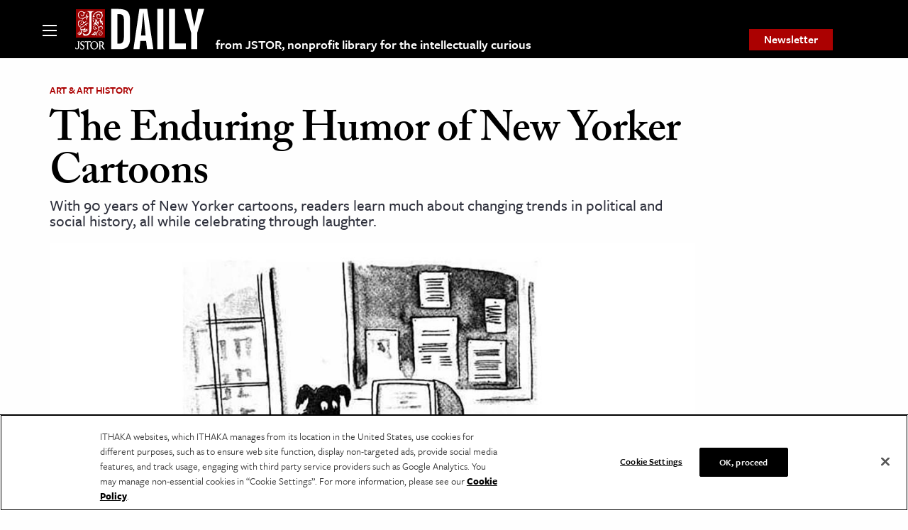

--- FILE ---
content_type: text/html; charset=utf-8
request_url: https://www.google.com/recaptcha/api2/anchor?ar=1&k=6Lfm4tgrAAAAADiGWR9xu848P_5K6B55HHfQmRy_&co=aHR0cHM6Ly9kYWlseS5qc3Rvci5vcmc6NDQz&hl=en&v=PoyoqOPhxBO7pBk68S4YbpHZ&size=invisible&anchor-ms=20000&execute-ms=30000&cb=d9b9tc6d696h
body_size: 48855
content:
<!DOCTYPE HTML><html dir="ltr" lang="en"><head><meta http-equiv="Content-Type" content="text/html; charset=UTF-8">
<meta http-equiv="X-UA-Compatible" content="IE=edge">
<title>reCAPTCHA</title>
<style type="text/css">
/* cyrillic-ext */
@font-face {
  font-family: 'Roboto';
  font-style: normal;
  font-weight: 400;
  font-stretch: 100%;
  src: url(//fonts.gstatic.com/s/roboto/v48/KFO7CnqEu92Fr1ME7kSn66aGLdTylUAMa3GUBHMdazTgWw.woff2) format('woff2');
  unicode-range: U+0460-052F, U+1C80-1C8A, U+20B4, U+2DE0-2DFF, U+A640-A69F, U+FE2E-FE2F;
}
/* cyrillic */
@font-face {
  font-family: 'Roboto';
  font-style: normal;
  font-weight: 400;
  font-stretch: 100%;
  src: url(//fonts.gstatic.com/s/roboto/v48/KFO7CnqEu92Fr1ME7kSn66aGLdTylUAMa3iUBHMdazTgWw.woff2) format('woff2');
  unicode-range: U+0301, U+0400-045F, U+0490-0491, U+04B0-04B1, U+2116;
}
/* greek-ext */
@font-face {
  font-family: 'Roboto';
  font-style: normal;
  font-weight: 400;
  font-stretch: 100%;
  src: url(//fonts.gstatic.com/s/roboto/v48/KFO7CnqEu92Fr1ME7kSn66aGLdTylUAMa3CUBHMdazTgWw.woff2) format('woff2');
  unicode-range: U+1F00-1FFF;
}
/* greek */
@font-face {
  font-family: 'Roboto';
  font-style: normal;
  font-weight: 400;
  font-stretch: 100%;
  src: url(//fonts.gstatic.com/s/roboto/v48/KFO7CnqEu92Fr1ME7kSn66aGLdTylUAMa3-UBHMdazTgWw.woff2) format('woff2');
  unicode-range: U+0370-0377, U+037A-037F, U+0384-038A, U+038C, U+038E-03A1, U+03A3-03FF;
}
/* math */
@font-face {
  font-family: 'Roboto';
  font-style: normal;
  font-weight: 400;
  font-stretch: 100%;
  src: url(//fonts.gstatic.com/s/roboto/v48/KFO7CnqEu92Fr1ME7kSn66aGLdTylUAMawCUBHMdazTgWw.woff2) format('woff2');
  unicode-range: U+0302-0303, U+0305, U+0307-0308, U+0310, U+0312, U+0315, U+031A, U+0326-0327, U+032C, U+032F-0330, U+0332-0333, U+0338, U+033A, U+0346, U+034D, U+0391-03A1, U+03A3-03A9, U+03B1-03C9, U+03D1, U+03D5-03D6, U+03F0-03F1, U+03F4-03F5, U+2016-2017, U+2034-2038, U+203C, U+2040, U+2043, U+2047, U+2050, U+2057, U+205F, U+2070-2071, U+2074-208E, U+2090-209C, U+20D0-20DC, U+20E1, U+20E5-20EF, U+2100-2112, U+2114-2115, U+2117-2121, U+2123-214F, U+2190, U+2192, U+2194-21AE, U+21B0-21E5, U+21F1-21F2, U+21F4-2211, U+2213-2214, U+2216-22FF, U+2308-230B, U+2310, U+2319, U+231C-2321, U+2336-237A, U+237C, U+2395, U+239B-23B7, U+23D0, U+23DC-23E1, U+2474-2475, U+25AF, U+25B3, U+25B7, U+25BD, U+25C1, U+25CA, U+25CC, U+25FB, U+266D-266F, U+27C0-27FF, U+2900-2AFF, U+2B0E-2B11, U+2B30-2B4C, U+2BFE, U+3030, U+FF5B, U+FF5D, U+1D400-1D7FF, U+1EE00-1EEFF;
}
/* symbols */
@font-face {
  font-family: 'Roboto';
  font-style: normal;
  font-weight: 400;
  font-stretch: 100%;
  src: url(//fonts.gstatic.com/s/roboto/v48/KFO7CnqEu92Fr1ME7kSn66aGLdTylUAMaxKUBHMdazTgWw.woff2) format('woff2');
  unicode-range: U+0001-000C, U+000E-001F, U+007F-009F, U+20DD-20E0, U+20E2-20E4, U+2150-218F, U+2190, U+2192, U+2194-2199, U+21AF, U+21E6-21F0, U+21F3, U+2218-2219, U+2299, U+22C4-22C6, U+2300-243F, U+2440-244A, U+2460-24FF, U+25A0-27BF, U+2800-28FF, U+2921-2922, U+2981, U+29BF, U+29EB, U+2B00-2BFF, U+4DC0-4DFF, U+FFF9-FFFB, U+10140-1018E, U+10190-1019C, U+101A0, U+101D0-101FD, U+102E0-102FB, U+10E60-10E7E, U+1D2C0-1D2D3, U+1D2E0-1D37F, U+1F000-1F0FF, U+1F100-1F1AD, U+1F1E6-1F1FF, U+1F30D-1F30F, U+1F315, U+1F31C, U+1F31E, U+1F320-1F32C, U+1F336, U+1F378, U+1F37D, U+1F382, U+1F393-1F39F, U+1F3A7-1F3A8, U+1F3AC-1F3AF, U+1F3C2, U+1F3C4-1F3C6, U+1F3CA-1F3CE, U+1F3D4-1F3E0, U+1F3ED, U+1F3F1-1F3F3, U+1F3F5-1F3F7, U+1F408, U+1F415, U+1F41F, U+1F426, U+1F43F, U+1F441-1F442, U+1F444, U+1F446-1F449, U+1F44C-1F44E, U+1F453, U+1F46A, U+1F47D, U+1F4A3, U+1F4B0, U+1F4B3, U+1F4B9, U+1F4BB, U+1F4BF, U+1F4C8-1F4CB, U+1F4D6, U+1F4DA, U+1F4DF, U+1F4E3-1F4E6, U+1F4EA-1F4ED, U+1F4F7, U+1F4F9-1F4FB, U+1F4FD-1F4FE, U+1F503, U+1F507-1F50B, U+1F50D, U+1F512-1F513, U+1F53E-1F54A, U+1F54F-1F5FA, U+1F610, U+1F650-1F67F, U+1F687, U+1F68D, U+1F691, U+1F694, U+1F698, U+1F6AD, U+1F6B2, U+1F6B9-1F6BA, U+1F6BC, U+1F6C6-1F6CF, U+1F6D3-1F6D7, U+1F6E0-1F6EA, U+1F6F0-1F6F3, U+1F6F7-1F6FC, U+1F700-1F7FF, U+1F800-1F80B, U+1F810-1F847, U+1F850-1F859, U+1F860-1F887, U+1F890-1F8AD, U+1F8B0-1F8BB, U+1F8C0-1F8C1, U+1F900-1F90B, U+1F93B, U+1F946, U+1F984, U+1F996, U+1F9E9, U+1FA00-1FA6F, U+1FA70-1FA7C, U+1FA80-1FA89, U+1FA8F-1FAC6, U+1FACE-1FADC, U+1FADF-1FAE9, U+1FAF0-1FAF8, U+1FB00-1FBFF;
}
/* vietnamese */
@font-face {
  font-family: 'Roboto';
  font-style: normal;
  font-weight: 400;
  font-stretch: 100%;
  src: url(//fonts.gstatic.com/s/roboto/v48/KFO7CnqEu92Fr1ME7kSn66aGLdTylUAMa3OUBHMdazTgWw.woff2) format('woff2');
  unicode-range: U+0102-0103, U+0110-0111, U+0128-0129, U+0168-0169, U+01A0-01A1, U+01AF-01B0, U+0300-0301, U+0303-0304, U+0308-0309, U+0323, U+0329, U+1EA0-1EF9, U+20AB;
}
/* latin-ext */
@font-face {
  font-family: 'Roboto';
  font-style: normal;
  font-weight: 400;
  font-stretch: 100%;
  src: url(//fonts.gstatic.com/s/roboto/v48/KFO7CnqEu92Fr1ME7kSn66aGLdTylUAMa3KUBHMdazTgWw.woff2) format('woff2');
  unicode-range: U+0100-02BA, U+02BD-02C5, U+02C7-02CC, U+02CE-02D7, U+02DD-02FF, U+0304, U+0308, U+0329, U+1D00-1DBF, U+1E00-1E9F, U+1EF2-1EFF, U+2020, U+20A0-20AB, U+20AD-20C0, U+2113, U+2C60-2C7F, U+A720-A7FF;
}
/* latin */
@font-face {
  font-family: 'Roboto';
  font-style: normal;
  font-weight: 400;
  font-stretch: 100%;
  src: url(//fonts.gstatic.com/s/roboto/v48/KFO7CnqEu92Fr1ME7kSn66aGLdTylUAMa3yUBHMdazQ.woff2) format('woff2');
  unicode-range: U+0000-00FF, U+0131, U+0152-0153, U+02BB-02BC, U+02C6, U+02DA, U+02DC, U+0304, U+0308, U+0329, U+2000-206F, U+20AC, U+2122, U+2191, U+2193, U+2212, U+2215, U+FEFF, U+FFFD;
}
/* cyrillic-ext */
@font-face {
  font-family: 'Roboto';
  font-style: normal;
  font-weight: 500;
  font-stretch: 100%;
  src: url(//fonts.gstatic.com/s/roboto/v48/KFO7CnqEu92Fr1ME7kSn66aGLdTylUAMa3GUBHMdazTgWw.woff2) format('woff2');
  unicode-range: U+0460-052F, U+1C80-1C8A, U+20B4, U+2DE0-2DFF, U+A640-A69F, U+FE2E-FE2F;
}
/* cyrillic */
@font-face {
  font-family: 'Roboto';
  font-style: normal;
  font-weight: 500;
  font-stretch: 100%;
  src: url(//fonts.gstatic.com/s/roboto/v48/KFO7CnqEu92Fr1ME7kSn66aGLdTylUAMa3iUBHMdazTgWw.woff2) format('woff2');
  unicode-range: U+0301, U+0400-045F, U+0490-0491, U+04B0-04B1, U+2116;
}
/* greek-ext */
@font-face {
  font-family: 'Roboto';
  font-style: normal;
  font-weight: 500;
  font-stretch: 100%;
  src: url(//fonts.gstatic.com/s/roboto/v48/KFO7CnqEu92Fr1ME7kSn66aGLdTylUAMa3CUBHMdazTgWw.woff2) format('woff2');
  unicode-range: U+1F00-1FFF;
}
/* greek */
@font-face {
  font-family: 'Roboto';
  font-style: normal;
  font-weight: 500;
  font-stretch: 100%;
  src: url(//fonts.gstatic.com/s/roboto/v48/KFO7CnqEu92Fr1ME7kSn66aGLdTylUAMa3-UBHMdazTgWw.woff2) format('woff2');
  unicode-range: U+0370-0377, U+037A-037F, U+0384-038A, U+038C, U+038E-03A1, U+03A3-03FF;
}
/* math */
@font-face {
  font-family: 'Roboto';
  font-style: normal;
  font-weight: 500;
  font-stretch: 100%;
  src: url(//fonts.gstatic.com/s/roboto/v48/KFO7CnqEu92Fr1ME7kSn66aGLdTylUAMawCUBHMdazTgWw.woff2) format('woff2');
  unicode-range: U+0302-0303, U+0305, U+0307-0308, U+0310, U+0312, U+0315, U+031A, U+0326-0327, U+032C, U+032F-0330, U+0332-0333, U+0338, U+033A, U+0346, U+034D, U+0391-03A1, U+03A3-03A9, U+03B1-03C9, U+03D1, U+03D5-03D6, U+03F0-03F1, U+03F4-03F5, U+2016-2017, U+2034-2038, U+203C, U+2040, U+2043, U+2047, U+2050, U+2057, U+205F, U+2070-2071, U+2074-208E, U+2090-209C, U+20D0-20DC, U+20E1, U+20E5-20EF, U+2100-2112, U+2114-2115, U+2117-2121, U+2123-214F, U+2190, U+2192, U+2194-21AE, U+21B0-21E5, U+21F1-21F2, U+21F4-2211, U+2213-2214, U+2216-22FF, U+2308-230B, U+2310, U+2319, U+231C-2321, U+2336-237A, U+237C, U+2395, U+239B-23B7, U+23D0, U+23DC-23E1, U+2474-2475, U+25AF, U+25B3, U+25B7, U+25BD, U+25C1, U+25CA, U+25CC, U+25FB, U+266D-266F, U+27C0-27FF, U+2900-2AFF, U+2B0E-2B11, U+2B30-2B4C, U+2BFE, U+3030, U+FF5B, U+FF5D, U+1D400-1D7FF, U+1EE00-1EEFF;
}
/* symbols */
@font-face {
  font-family: 'Roboto';
  font-style: normal;
  font-weight: 500;
  font-stretch: 100%;
  src: url(//fonts.gstatic.com/s/roboto/v48/KFO7CnqEu92Fr1ME7kSn66aGLdTylUAMaxKUBHMdazTgWw.woff2) format('woff2');
  unicode-range: U+0001-000C, U+000E-001F, U+007F-009F, U+20DD-20E0, U+20E2-20E4, U+2150-218F, U+2190, U+2192, U+2194-2199, U+21AF, U+21E6-21F0, U+21F3, U+2218-2219, U+2299, U+22C4-22C6, U+2300-243F, U+2440-244A, U+2460-24FF, U+25A0-27BF, U+2800-28FF, U+2921-2922, U+2981, U+29BF, U+29EB, U+2B00-2BFF, U+4DC0-4DFF, U+FFF9-FFFB, U+10140-1018E, U+10190-1019C, U+101A0, U+101D0-101FD, U+102E0-102FB, U+10E60-10E7E, U+1D2C0-1D2D3, U+1D2E0-1D37F, U+1F000-1F0FF, U+1F100-1F1AD, U+1F1E6-1F1FF, U+1F30D-1F30F, U+1F315, U+1F31C, U+1F31E, U+1F320-1F32C, U+1F336, U+1F378, U+1F37D, U+1F382, U+1F393-1F39F, U+1F3A7-1F3A8, U+1F3AC-1F3AF, U+1F3C2, U+1F3C4-1F3C6, U+1F3CA-1F3CE, U+1F3D4-1F3E0, U+1F3ED, U+1F3F1-1F3F3, U+1F3F5-1F3F7, U+1F408, U+1F415, U+1F41F, U+1F426, U+1F43F, U+1F441-1F442, U+1F444, U+1F446-1F449, U+1F44C-1F44E, U+1F453, U+1F46A, U+1F47D, U+1F4A3, U+1F4B0, U+1F4B3, U+1F4B9, U+1F4BB, U+1F4BF, U+1F4C8-1F4CB, U+1F4D6, U+1F4DA, U+1F4DF, U+1F4E3-1F4E6, U+1F4EA-1F4ED, U+1F4F7, U+1F4F9-1F4FB, U+1F4FD-1F4FE, U+1F503, U+1F507-1F50B, U+1F50D, U+1F512-1F513, U+1F53E-1F54A, U+1F54F-1F5FA, U+1F610, U+1F650-1F67F, U+1F687, U+1F68D, U+1F691, U+1F694, U+1F698, U+1F6AD, U+1F6B2, U+1F6B9-1F6BA, U+1F6BC, U+1F6C6-1F6CF, U+1F6D3-1F6D7, U+1F6E0-1F6EA, U+1F6F0-1F6F3, U+1F6F7-1F6FC, U+1F700-1F7FF, U+1F800-1F80B, U+1F810-1F847, U+1F850-1F859, U+1F860-1F887, U+1F890-1F8AD, U+1F8B0-1F8BB, U+1F8C0-1F8C1, U+1F900-1F90B, U+1F93B, U+1F946, U+1F984, U+1F996, U+1F9E9, U+1FA00-1FA6F, U+1FA70-1FA7C, U+1FA80-1FA89, U+1FA8F-1FAC6, U+1FACE-1FADC, U+1FADF-1FAE9, U+1FAF0-1FAF8, U+1FB00-1FBFF;
}
/* vietnamese */
@font-face {
  font-family: 'Roboto';
  font-style: normal;
  font-weight: 500;
  font-stretch: 100%;
  src: url(//fonts.gstatic.com/s/roboto/v48/KFO7CnqEu92Fr1ME7kSn66aGLdTylUAMa3OUBHMdazTgWw.woff2) format('woff2');
  unicode-range: U+0102-0103, U+0110-0111, U+0128-0129, U+0168-0169, U+01A0-01A1, U+01AF-01B0, U+0300-0301, U+0303-0304, U+0308-0309, U+0323, U+0329, U+1EA0-1EF9, U+20AB;
}
/* latin-ext */
@font-face {
  font-family: 'Roboto';
  font-style: normal;
  font-weight: 500;
  font-stretch: 100%;
  src: url(//fonts.gstatic.com/s/roboto/v48/KFO7CnqEu92Fr1ME7kSn66aGLdTylUAMa3KUBHMdazTgWw.woff2) format('woff2');
  unicode-range: U+0100-02BA, U+02BD-02C5, U+02C7-02CC, U+02CE-02D7, U+02DD-02FF, U+0304, U+0308, U+0329, U+1D00-1DBF, U+1E00-1E9F, U+1EF2-1EFF, U+2020, U+20A0-20AB, U+20AD-20C0, U+2113, U+2C60-2C7F, U+A720-A7FF;
}
/* latin */
@font-face {
  font-family: 'Roboto';
  font-style: normal;
  font-weight: 500;
  font-stretch: 100%;
  src: url(//fonts.gstatic.com/s/roboto/v48/KFO7CnqEu92Fr1ME7kSn66aGLdTylUAMa3yUBHMdazQ.woff2) format('woff2');
  unicode-range: U+0000-00FF, U+0131, U+0152-0153, U+02BB-02BC, U+02C6, U+02DA, U+02DC, U+0304, U+0308, U+0329, U+2000-206F, U+20AC, U+2122, U+2191, U+2193, U+2212, U+2215, U+FEFF, U+FFFD;
}
/* cyrillic-ext */
@font-face {
  font-family: 'Roboto';
  font-style: normal;
  font-weight: 900;
  font-stretch: 100%;
  src: url(//fonts.gstatic.com/s/roboto/v48/KFO7CnqEu92Fr1ME7kSn66aGLdTylUAMa3GUBHMdazTgWw.woff2) format('woff2');
  unicode-range: U+0460-052F, U+1C80-1C8A, U+20B4, U+2DE0-2DFF, U+A640-A69F, U+FE2E-FE2F;
}
/* cyrillic */
@font-face {
  font-family: 'Roboto';
  font-style: normal;
  font-weight: 900;
  font-stretch: 100%;
  src: url(//fonts.gstatic.com/s/roboto/v48/KFO7CnqEu92Fr1ME7kSn66aGLdTylUAMa3iUBHMdazTgWw.woff2) format('woff2');
  unicode-range: U+0301, U+0400-045F, U+0490-0491, U+04B0-04B1, U+2116;
}
/* greek-ext */
@font-face {
  font-family: 'Roboto';
  font-style: normal;
  font-weight: 900;
  font-stretch: 100%;
  src: url(//fonts.gstatic.com/s/roboto/v48/KFO7CnqEu92Fr1ME7kSn66aGLdTylUAMa3CUBHMdazTgWw.woff2) format('woff2');
  unicode-range: U+1F00-1FFF;
}
/* greek */
@font-face {
  font-family: 'Roboto';
  font-style: normal;
  font-weight: 900;
  font-stretch: 100%;
  src: url(//fonts.gstatic.com/s/roboto/v48/KFO7CnqEu92Fr1ME7kSn66aGLdTylUAMa3-UBHMdazTgWw.woff2) format('woff2');
  unicode-range: U+0370-0377, U+037A-037F, U+0384-038A, U+038C, U+038E-03A1, U+03A3-03FF;
}
/* math */
@font-face {
  font-family: 'Roboto';
  font-style: normal;
  font-weight: 900;
  font-stretch: 100%;
  src: url(//fonts.gstatic.com/s/roboto/v48/KFO7CnqEu92Fr1ME7kSn66aGLdTylUAMawCUBHMdazTgWw.woff2) format('woff2');
  unicode-range: U+0302-0303, U+0305, U+0307-0308, U+0310, U+0312, U+0315, U+031A, U+0326-0327, U+032C, U+032F-0330, U+0332-0333, U+0338, U+033A, U+0346, U+034D, U+0391-03A1, U+03A3-03A9, U+03B1-03C9, U+03D1, U+03D5-03D6, U+03F0-03F1, U+03F4-03F5, U+2016-2017, U+2034-2038, U+203C, U+2040, U+2043, U+2047, U+2050, U+2057, U+205F, U+2070-2071, U+2074-208E, U+2090-209C, U+20D0-20DC, U+20E1, U+20E5-20EF, U+2100-2112, U+2114-2115, U+2117-2121, U+2123-214F, U+2190, U+2192, U+2194-21AE, U+21B0-21E5, U+21F1-21F2, U+21F4-2211, U+2213-2214, U+2216-22FF, U+2308-230B, U+2310, U+2319, U+231C-2321, U+2336-237A, U+237C, U+2395, U+239B-23B7, U+23D0, U+23DC-23E1, U+2474-2475, U+25AF, U+25B3, U+25B7, U+25BD, U+25C1, U+25CA, U+25CC, U+25FB, U+266D-266F, U+27C0-27FF, U+2900-2AFF, U+2B0E-2B11, U+2B30-2B4C, U+2BFE, U+3030, U+FF5B, U+FF5D, U+1D400-1D7FF, U+1EE00-1EEFF;
}
/* symbols */
@font-face {
  font-family: 'Roboto';
  font-style: normal;
  font-weight: 900;
  font-stretch: 100%;
  src: url(//fonts.gstatic.com/s/roboto/v48/KFO7CnqEu92Fr1ME7kSn66aGLdTylUAMaxKUBHMdazTgWw.woff2) format('woff2');
  unicode-range: U+0001-000C, U+000E-001F, U+007F-009F, U+20DD-20E0, U+20E2-20E4, U+2150-218F, U+2190, U+2192, U+2194-2199, U+21AF, U+21E6-21F0, U+21F3, U+2218-2219, U+2299, U+22C4-22C6, U+2300-243F, U+2440-244A, U+2460-24FF, U+25A0-27BF, U+2800-28FF, U+2921-2922, U+2981, U+29BF, U+29EB, U+2B00-2BFF, U+4DC0-4DFF, U+FFF9-FFFB, U+10140-1018E, U+10190-1019C, U+101A0, U+101D0-101FD, U+102E0-102FB, U+10E60-10E7E, U+1D2C0-1D2D3, U+1D2E0-1D37F, U+1F000-1F0FF, U+1F100-1F1AD, U+1F1E6-1F1FF, U+1F30D-1F30F, U+1F315, U+1F31C, U+1F31E, U+1F320-1F32C, U+1F336, U+1F378, U+1F37D, U+1F382, U+1F393-1F39F, U+1F3A7-1F3A8, U+1F3AC-1F3AF, U+1F3C2, U+1F3C4-1F3C6, U+1F3CA-1F3CE, U+1F3D4-1F3E0, U+1F3ED, U+1F3F1-1F3F3, U+1F3F5-1F3F7, U+1F408, U+1F415, U+1F41F, U+1F426, U+1F43F, U+1F441-1F442, U+1F444, U+1F446-1F449, U+1F44C-1F44E, U+1F453, U+1F46A, U+1F47D, U+1F4A3, U+1F4B0, U+1F4B3, U+1F4B9, U+1F4BB, U+1F4BF, U+1F4C8-1F4CB, U+1F4D6, U+1F4DA, U+1F4DF, U+1F4E3-1F4E6, U+1F4EA-1F4ED, U+1F4F7, U+1F4F9-1F4FB, U+1F4FD-1F4FE, U+1F503, U+1F507-1F50B, U+1F50D, U+1F512-1F513, U+1F53E-1F54A, U+1F54F-1F5FA, U+1F610, U+1F650-1F67F, U+1F687, U+1F68D, U+1F691, U+1F694, U+1F698, U+1F6AD, U+1F6B2, U+1F6B9-1F6BA, U+1F6BC, U+1F6C6-1F6CF, U+1F6D3-1F6D7, U+1F6E0-1F6EA, U+1F6F0-1F6F3, U+1F6F7-1F6FC, U+1F700-1F7FF, U+1F800-1F80B, U+1F810-1F847, U+1F850-1F859, U+1F860-1F887, U+1F890-1F8AD, U+1F8B0-1F8BB, U+1F8C0-1F8C1, U+1F900-1F90B, U+1F93B, U+1F946, U+1F984, U+1F996, U+1F9E9, U+1FA00-1FA6F, U+1FA70-1FA7C, U+1FA80-1FA89, U+1FA8F-1FAC6, U+1FACE-1FADC, U+1FADF-1FAE9, U+1FAF0-1FAF8, U+1FB00-1FBFF;
}
/* vietnamese */
@font-face {
  font-family: 'Roboto';
  font-style: normal;
  font-weight: 900;
  font-stretch: 100%;
  src: url(//fonts.gstatic.com/s/roboto/v48/KFO7CnqEu92Fr1ME7kSn66aGLdTylUAMa3OUBHMdazTgWw.woff2) format('woff2');
  unicode-range: U+0102-0103, U+0110-0111, U+0128-0129, U+0168-0169, U+01A0-01A1, U+01AF-01B0, U+0300-0301, U+0303-0304, U+0308-0309, U+0323, U+0329, U+1EA0-1EF9, U+20AB;
}
/* latin-ext */
@font-face {
  font-family: 'Roboto';
  font-style: normal;
  font-weight: 900;
  font-stretch: 100%;
  src: url(//fonts.gstatic.com/s/roboto/v48/KFO7CnqEu92Fr1ME7kSn66aGLdTylUAMa3KUBHMdazTgWw.woff2) format('woff2');
  unicode-range: U+0100-02BA, U+02BD-02C5, U+02C7-02CC, U+02CE-02D7, U+02DD-02FF, U+0304, U+0308, U+0329, U+1D00-1DBF, U+1E00-1E9F, U+1EF2-1EFF, U+2020, U+20A0-20AB, U+20AD-20C0, U+2113, U+2C60-2C7F, U+A720-A7FF;
}
/* latin */
@font-face {
  font-family: 'Roboto';
  font-style: normal;
  font-weight: 900;
  font-stretch: 100%;
  src: url(//fonts.gstatic.com/s/roboto/v48/KFO7CnqEu92Fr1ME7kSn66aGLdTylUAMa3yUBHMdazQ.woff2) format('woff2');
  unicode-range: U+0000-00FF, U+0131, U+0152-0153, U+02BB-02BC, U+02C6, U+02DA, U+02DC, U+0304, U+0308, U+0329, U+2000-206F, U+20AC, U+2122, U+2191, U+2193, U+2212, U+2215, U+FEFF, U+FFFD;
}

</style>
<link rel="stylesheet" type="text/css" href="https://www.gstatic.com/recaptcha/releases/PoyoqOPhxBO7pBk68S4YbpHZ/styles__ltr.css">
<script nonce="fTAP9GVi1V6F9fKK_XqltA" type="text/javascript">window['__recaptcha_api'] = 'https://www.google.com/recaptcha/api2/';</script>
<script type="text/javascript" src="https://www.gstatic.com/recaptcha/releases/PoyoqOPhxBO7pBk68S4YbpHZ/recaptcha__en.js" nonce="fTAP9GVi1V6F9fKK_XqltA">
      
    </script></head>
<body><div id="rc-anchor-alert" class="rc-anchor-alert"></div>
<input type="hidden" id="recaptcha-token" value="[base64]">
<script type="text/javascript" nonce="fTAP9GVi1V6F9fKK_XqltA">
      recaptcha.anchor.Main.init("[\x22ainput\x22,[\x22bgdata\x22,\x22\x22,\[base64]/[base64]/[base64]/KE4oMTI0LHYsdi5HKSxMWihsLHYpKTpOKDEyNCx2LGwpLFYpLHYpLFQpKSxGKDE3MSx2KX0scjc9ZnVuY3Rpb24obCl7cmV0dXJuIGx9LEM9ZnVuY3Rpb24obCxWLHYpe04odixsLFYpLFZbYWtdPTI3OTZ9LG49ZnVuY3Rpb24obCxWKXtWLlg9KChWLlg/[base64]/[base64]/[base64]/[base64]/[base64]/[base64]/[base64]/[base64]/[base64]/[base64]/[base64]\\u003d\x22,\[base64]\x22,\x22cMKJw40gw5V3IAENJ2ZLw7vCjcO1SFF5B8O6w6DCmMOywq5pwofDolBeBcKow5JGBQTCvMKRw5HDm3vDmD3DncKIw4JBQRNTw5sGw6PDqcKow4lVwp/Djz41wrDCusOOKmBNwo1nw5I5w6QmwoIFNMOhw6N0RWAaC1bCv3YaAVctwpDCkk9HCF7DjxrDpcK7DMOgT0jCi0BbKsKnworCvy8ew4/[base64]/CrcK/wpvDp8ODcBJzwoLCpnY/VMO9FhNEw49QwqHCj07Cn0LDsUzCmMONwosEw71rwqHCgMOVR8OIdATCrcK4wqYkw5JWw7dqw6VRw4QUwqRaw5QvFUJXw4UMG2UlZy/CoUEPw4XDmcKGw6LCgsKQcMOgLMO+w4pPwphtVUDClzYtCGoPwoDDhxUTw5LDrcKtw6wLST9Vwp/[base64]/DMKvw4MeYcKjw4AFB3HDvSJeMDjCiEvCkAoTw5vCiR7DrcKUw4rCkgAqU8KkdVcJfsOeYcO6wofDhMO3w5Igw5rCtMO1WGvDplNLwqHDmW53XMKSwoNWwoHCjT/CjWdxbDcew5LDmcOOw7l4wqcqw7XDqMKoFArDvMKiwrQwwrk3GMOTfRLCuMOBwrnCtMObwprDm3wCw5jDggUwwrI9QBLCmsOVNSBPcj42HMO8VMOyFEBgN8KIw5DDp2ZDwrU4EEbDpXRSw5/ClWbDlcK6LQZ1w4rCmWdcwrTCpBtLUlPDmBrCpgrCqMObwqnDtcOLf1vDoB/[base64]/w4jDgMKpwozCghxKwop3wpYnw5fCusO0eWjChFbCgsOxPhY6wr9EwrZUN8K4djcbwoXCj8Ouw408FRstZ8KibcKxeMOeTxIZw7pqw59fRcKGdMO9EcONZMKIw5pyw4PDtsKLw4vCnUAIFMOpw7Alw5nCrcOgwpQWwq93GGF8EcO/w5Ypw50vegnDglvDn8OlCATDicKZwpLDrRXDigJ/UhJZIWTCikvCp8OxRQlowpvDj8KJECQZAsOuAnYewqZ1w7NJFsOjw6DCsioxwqMqJ3fDvj7ClcKMw6QDCcO3f8O1wrstUF/[base64]/[base64]/Cum85J2PCm8KkH8KyMBYJw6XCrnfChW9Bwq1sw4/CgMO/axxtA0gLMcORZMKOZsK6wpnChMObwrQ+wrEGdmfCgMOFPS8WwqHDsMKTTSwYH8K+F0LDuXEIw6haM8OAw5QSwr9tCHVsDgBmw6oNcMKlw7XDqH0efjnCrsKdTUbCi8O5w5dRCwtuBnLCl2/CrcK1w7rDiMKPFMO7w6kgw53CuMKbC8OSdsOBI01Cw6R4FMOrwohpw73CrF3CksKVGcK+woHCpUrDkU7CgsKtTlRFwpgcWxnCmHvDsSXCjcK3JCtrwrDDgkPCn8OIw5HDo8K7FTQne8OPwrzCkQLDhMKvF0tzw5Igwr/Dt3PDviJhIsOaw4vCg8OJBWjDm8K3aTHDhsOtQwrCt8Ovf3vCp0cPNMKeZMOLwrPCncKqwqLCmG/DicKJw5JZc8Orwqlfwp3CrFfCmgPDo8KLNSbCsCDCisObE2DDhcOWw4zCjF5qLsOSfifDtcKgbMO7QcKfw4Azwo52worCscKxwqjCmMK8wrwOwqzClcOpwo3DoUHDqnlDJhxgQhh/w4B1CcOrwoV8wo7DtFYkJU3CoA4hw6ofwrpHw6TDtyfCr0k0w5TCrns2wojDtTTDsUBjwpF0w48uw5dCSFzCt8KPesOOwqXCm8OuwqpuwoFnQzkEWRZvQVHCqUM/ccOXw4XCrAM+AxvDuDQAd8Kow6/Dm8Kka8OSw6t7w5QkwofCq0x8w6x2OAhAfwx6EcOjJsO8wq5YwqfDi8K9woR1DsKGwoJ4E8Oqwqw0eH9cwrZgw5zCvMO6KcOIw6rDpMO5wr/CisOtZWEHFz/CvzhaKcO1wrrDuCjDhQrDqB/Cq8OBwo4GAXrDjF3DuMKTZsOsw4cKw5ckw4LCjMO9wodjQDPCrRFkfn4ZwrPChMOkVMOxwo3DsCgTwpMXBSbDlsO4fsOJMcKpYsKWw7zCmDBKw6rCvsKHwoFOwoLCvmbDqcKvdcOBw6d3wq/CnwHCs399ej7CnMKhw5hvUmPClX3DrcKBRFzDqAI1PizDkgTDncOpw75nW3djP8Oww4vCn2pZw6jCqMOnw6gWwp9cw5AswpQ5KMKJwpnCv8O1w44RNCRsfcKSWyLCr8K5FcK/[base64]/[base64]/Do8OCwo8NGVjCiH/DpCjCmMOXM8KGOMK7w4HDsMOdwoQSD0dwwqLCisOGJMORPx4rw7ACw7LDmywlw6DDncK3wo3Cp8O8w4EWERpHF8OKf8KYw43CrcKHLSjDgMOKw6oPdcK4wrlww5oYwoLCicO5LcKeJ1p2VMKXaRfCt8KAcUNnw79Kwr1QX8KSY8KvOUlMw7Elwr/ClcKSaXDDuMK1w6fCukE+K8KaQmYWYcO0Kh7DkcOlcMKGOcKpbVDDmxnCqsOjPFgcFVd8w7MBMzVhw7TDgxXCtQTClFTCtgkzHMOCNysHw6BswqfDm8Kcw7DDhMK/cTR0w4rDniMLw4gAbGZTeB7DmkLCviTDrMOxw7A1woXDgMOjw7IdLTl6CcOtw7XDlnXDkmrCrsKHG8KswpXCo0LCl8KHPsKhw7ocPCYEcsKYw7BaEEzDhMOuMcODwp/DumpubCzCg2QOwqoUwq/CsDbCoWEBw73DkMK+w5MkwrDCpko0J8O3fkgjwoBnM8KTUg/CosKARxnDm0Biwp9sSMO6PcO6w5k/bsOETjfCmg5XwqAPwoVwT3hhU8K/dsKBwplUWcKXQsOhYAUrwrHDsBfDjcKfw41/EngNQgIAw4bDssOZw4vCkMOQdj/[base64]/[base64]/DkgvDgMKtCxc/w6dgacKewqtPPk3CsWbCk20rw6HDkSfDu1LCo8KmZMOuwrpDwo7CiU7CmEHDmsKgAgjDg8O2GcK+w4rDn1VHEHbChsO1eF/Ci3VSw6PDhcKaeE/DvMONwq4wwqkNPMKUJsKHRW7CmlzCrCAtw7FYY3vChMKvw4zDm8ODw7DChsOFw68ywrYiwq7Ch8KuwqfCrcOawrMFw5nCkzrCgUhGworDhMO2w5jCmsOTw57Dn8OuAk/CmMOqcW8DNsO1AsKjGS7CgcKIw7Viw6HCkMOgwqrDvCFxSMK1HcKfwq7Cg8OnNwrDpQUDw6fDk8Kcw7fCncKIwqR+w65ZwobCg8KRwrXClsOYWcKvdmPDmcKRAcORcG/ChMOnG13Cl8OEGXnCnsKuP8OGQcOnwqkpw54/[base64]/DucOIHRpQdzwVwqzCrVRrwrzDqQVWU8Kjwqp9SMOSw4PDiVnDpcOiwqrDtFo9KDXDscK/O1nDrmtYPxzCnMO5wpfCnsOWwqPCoCjCrcKbKAfCncKSwpY2w6jDuW5Jw54DG8KAZcK9wrDDgMO4SURpw5vChAlWXhZ+RcK6w4xQS8O9wo/CgUjDrzlwM8OsAB3Cs8OVwqLDssKtwoXDkUNGWQcvXwd+GsK0w5B2R3PDqMK4XsKlOivDkCPCkTrDlMONw7zCvHTDhsK3wrrDt8OCD8OJOcOzMU7Cr0IQbMKnw6vDj8KswoXCm8K8w759w7xMw5DDk8OiZ8KVwozChUnCpcKbYEjDosOgwpo3YxvDpsKKEMO0HcK/[base64]/dcOswoVpUsOZwoHDgShCwp5kwqzChHwaV8KYw67Dj8OoAcOKwoXCi8KlLcOWw4/Cr3JbRWtfYzjCvcKow7JLPsKnBD9pwrHDqj/DoU3Dvxs3NMKAw5s2A8Ovwq0ywrDDo8OJPT/DucKqe3bDp1bCkcOAK8Olw4zCkAUYwojCmcKsw6HDnMK3wp3CoVE7E8ObLElswqrCt8KgwoTDssOvwoLDusKrwrM2woBsGsKpw6bCgBIQHFghw5N6U8KdwoHCqMK/w5kswo3DscO0MsO9wpDClcKDFXjDhMObwr4Ww6hrw6pSQS0ewo9lYCwgG8OiSUnDogd9IU9Ww6bDmcOaLsOHSsOOwr4ew4hXwrHCocKAwrzDqsKXFzbCr3HDvzgRSh7DpcK6w6kDRm5fw7HCjgRGw63Ch8OyNcOcwolIwpZywqQNw4lxwqrCh0/Cp2PDkDfDjjzCtlFZNcOCL8Kvf0LDiAHDtQZmA8OIwrPCgMKKwqAVOsOdGsKSwr3DrcKodW7DlsO3w6dowoN6w43CgsO4bkzCkMKbB8OwwpDCkcKdwr8owqc9AnTDqMKaeXXCiRbCqWoIbEVresOOw7HCj1BKNF7DosKBDMKQHMOVEyQeSEMVJAnClHbDp8K/w4jCpcKzwoR9w7fDuyDCvR3CkTXCo8OCw6vCucOQwpg2wrMOJB9RQlh/w5zDgQXDmwHClnTCpsK2YTtqWAk1w5oOw7ZMSsKyw7BGTELCvsKEw4/[base64]/UC1Jw4RJw5rDjG1nQ8KOLXkkwr5dE1zCrjnDqcOzwqYuwrjCg8Kvwo/CoUrDqFwIwqUOZ8O+w6BVwqTDg8OBNsOWw7DCnzlZw4EMbsORwrIkUFYrw4DDnMObOsO7w5I2egLCoMK5NMKfwozDv8Ojw58vVcOCwqnCkcO/KcKyeV/DlMOLwqPCjATDvyzCgcKxwqXCl8OTV8OjwpPCn8OXTlDCnlzDkizDqsOfwod7wr/Dnxwjw4kNwplRH8KnwqvCqg/DocKqPcKBEQ1YHMOOIyDCtMO1OCJHJ8KFLsKTw4Fowp/CnxhAFsOawqUWOCfDhsKNw5/DtsKcwrhSw4DCnxs2Z8Ozw71UZxrDlsKORcKswp/Do8K+UcOBM8OAwrRoXnwtwrLDrQIRRcOjwr/DrgwaZcOswo9mwpclLR0ewq1cDSUzwoVMw5sxdgM2wrXDucOzwpkNwrxAJj7DlcOGECDDnMKuDMOTwoHDuixLc8K+wrddwq9Kw41MwrsbKmfDvx3Dp8KUDMOOw6MqVsKhw7PChcOIwrZ2woIERWNJwpzDjsKlAGIbE1DCocOpwrkiw4YOBn0Pw5DDm8OXwpLDgR/[base64]/DtWzDoXYXUMKlw63Cp8Ohw4LCnsOOw4nChcOqd8KNwoXDiFbDsBbDlsOTHcO2B8OTPSBMwqXDglfCs8KJS8ONUsOCNiMpH8OWasO0JyvDkxRzeMKaw43DvcOzw7nCtk0Dw78lw7d/[base64]/[base64]/DosOiwqUUc8KFw5NmwqJqwprCscOowrDDlMK4N8OpKCMkMcK0C10tXMK/w7jDtDLCnsOUwqbCoMKfCCDCvSk3RsO5PiLCmsOVG8O4QznCkMK0XsO+KcKVwr/DhCsow4Bxwr3DtMOgwo5dPgTCmMOTw7gzCTRXw54vOcOuJiLDncOMYH9Zw6zCjlM2NMOvcDLDu8KLw5LCnyDDrUHDtcO3wqPDvUJSFsOrNmzDjWLDvMKhw71OwpvDnsOdwo4lGn7DuAVEw70YHMO/[base64]/CvMKmwrFPw6jCuWbClsOHwpbCosKrwqgeExbCv2t6LcOLdsKLXMKEFsOPRsOSw75OEQvDvcKOccOZRDJuDsKQwrsWw5vCr8KuwpUVw7vDkMO/w5rDuExwTRcOYCtRDRbDvMOTw4bCkcOSZAp0Vx7CqcK2KjdIw4YOGWlkw7B6DjFOBsK/w43ClAgLWsOgQsOxXcKWwo1+w63DiUgmw6PCsMOQWcKkI8K9G8ONwpoiRR7CrTrCpcOmR8KIHg3CixIZMn0mwrY+w6DCi8Kgw61iBsOgw61XwoDCkVcVw5TDvATDnsO7IS99wr5AVkhmw6LCrVrCjsKZY8K3DzVyR8KMwpjDgh/DnsKhUsObw7fComzCvwsHIMK/[base64]/Ct8KiKU7DmlXDm8KGwoHDrcK1w5ovTx7CoWrCvUI3wpt8acKtCsKRGWLCqcKmwp4mwqp+UmXCtU/Cr8KEOBAsOTo7JnHCgMKbw4oBw6zCq8KPwqwuGSsPbUUwW8ObFcOew60qd8OOw4knwrRvw7fDrFnDsQjCncO9dEETwprCiiEGw4/CgsKkw5wIw4p6FcKqwqoIBMKEw4Q0w5TDlMOAaMK/w4nDgsOmVMKaKMKHU8O1KiXCkFfDkxx+wqLDpWxeU3TCgcOCccOIw5NFwqMtfcOgwqTDrsKzaQXClyJ4w7bCrSTDnV03wrVUw6HCjmwucAIFw5/DmGZywpzDmsKUw5sPwroCw6/CnMK4Zgc+FFfDjn9UQ8OCKMO6dnnCksOlHAp4w4HDh8Oow7bCnVrDqsKGTUU/wo9Vwq7Cj2bDvMOaw7vCgcK9wp7DhsKPwq0oTcK8BWRLwp8BAUBLwo0xwrTCq8Orw4oyD8OrdsKZGcOFGG/[base64]/LQZow5gawr56w5VTw55Dwq/DgDbCmnXChMOFw4xNAFRkw7zDpMOjaMObaCIhw6o9FzskdcObWTUVasOEAMOdwpPDkcKjRD/CkMK9TFBZSUUJw4HCuB3CkgfDq1Z4NMKUSHTCmwRNa8KeOsOwBcOSw53DksK8PE4Mw7TCrcOnw5QDAQ5dRTPCpjJ6w53CicKnWVrCqnZPUzrCplfChMKhGwNJCljDjUthw7wbwp7DncOowr/DglDDs8KzNcO/w4HCtRQXwrLCrCvDil84YkzDvAxKwpwYB8Kowrkgw4tkwqwIw7IDw5oQOMKYw6Qyw7TDtyg9CxvDi8KbQcOdEsOCw4wqKMO0ZRzCnXAewozCum/Dnn1lwpgRw6Q6AxoVDgLDmD/DqcOWG8OGeBfDucKrw65sBGRvw73CpsKvdiHDiTwnw5/Dv8Kjwr/DkcKafMKLeGV5fghFwos0wr1gw75swqrCqX7Dk3LDvkxVw7nDkBUEwpt3S3Rhw7nCshLDp8KCKx4PJkTDqUjCsMKmHlXCnMOzw7xqKDQtwpkzcMKqPcKBwoxuw6gBVsOEPsKcw5Nwwr/[base64]/[base64]/DmsOmJ8KxUTjDll/DgMOsH8OGM28tw4gdbMOhwp4AT8OZCzhlwqfCnsOWwqZ7wochdUzDi38FwqLDq8K1wqDCocKDwoUZPCXCt8OGB28Jw4LCkcKwWgEGLsOuwqnCrCzCl8O9ZmIkwrfCnMKhZsOicx7CksOFw4TDkMKkw4vDmG5iw6AiXRZLw6hKU2w/[base64]/CtMKNK8KbwrXDr1LCmcKmwqnDgcKFHkDCqcOiPVsxw7UzGWLCkcOiw4/DjcO1GHN+w5Ilw7jDpXVNw408UnfChXJ7wp/[base64]/CumwNwoB2w6DCjCbCpxPDgsKjwpY/wr/DhjfDlMK9w6DDhTnDu8KbNsORw5QFQFLCpMKqUSYrwrx/wpLCs8Kqw6/Di8KsacKkwoRQYD3CmMOIVMKqe8OVRsOxwq3CszXCiMKVw4XCiHtdPGYqw7x+SSbCqsKFV3cvMSVBw7ACw4DDjMOnLBHDgsO/FmLCucOBw53CmQbCs8Kuc8KtSMKawpELwpRyw5nDmB/CnEzDtsKTw4M6A00zFcOWwrHDuGXCjsKJRhDComM0wqbClsO/wqQmwo3CgMKUwqnDoCjDtlFnSkfChEZ/C8KICsOVwqMXVsOQRsOGNXsIwqPCg8OFeTHCr8KQwrUiX3nDpsOuw5lKwowuLcONLsKSEi/[base64]/w6rDsBx+wqo3KsOBwrvCin/CgcO4XsOpw47DgHkaRk3DtcObwpnDgW0oMHbDlcKPZcKYw5V/woXCoMKDAk3Cr07DoAfCucKcwq/DoUJFe8OmC8K/KsK1wo50wpzCpTbDjcOhw5RgK8KqYMKfS8K3QcKww4pCw7towp1MScKmwonDksKbw7F+wq3DpMOdw41Cwp0Bw7klwpHCmVERwp05wrvDs8K5wqPClgjCnVvCnQbDpB/[base64]/DigLCoMKew7UJWFEcw5HDo8KDGsOrFMKcwozCmMKQVVROCAnCv3/Dl8Kfa8Ooe8KFKWLCrcKjQsOVV8KECMOkw4PDgiXDpAEKaMOFwpnCtRnDqTkbwqnDu8O/[base64]/Nlt2UkDDi3szLMOcY8O7wqHCr8OAbAMxAsOjBikzdcKTw5XDjSdNwq8Neg/Cj3BxcV/DvcO/w6/[base64]/wrInwqUyOUxPwpNVHg/DvznDoXjClS3DrGbDrXA/w6rCoD7DvcKCw7DCkhrDsMOJcAguwphhw7l7w4/DlMKtCipLw4JqwopmSMKCXcOoXcOwfUNrSsOpbTTDjMOkcMKrcARywp/DnsOUwp/DvsKiP0gBw5lPKRjDoF/CqcOVEMOqwqXDmijDr8OCw6h7w6YUwqNXwqNxw6/ClFdIw70PdRhewp3CrcKKw6HCv8KtwrzDmcKdw7g7eWMuZcOXw7ExTFd2O2F9amzDksKOw5Y6BsK5wpwDU8KQBHnCvTDCqMKjwrvCqQUewr7CjVJ+HsKqwo7Cl24tBsKdJH3Dr8ONw7zDqMKka8OYeMOFwqnClBnDq3hhGC/[base64]/DusKBMz3DrAvCn8OBD3t2w6FGw7fDpcOPw6YHBjXCh8OVAglbJUQhAcOXwrISwoZPMxZ4w7Rdw4XCgMOnw4TDhMOywrJid8Knw7NEw6PDiMKEw71la8Oeag/DlMOmwqdGIMKfw4XCiMO4c8Kbw4Zcwq1Mw7pNwrLDncKnw4Y5w5HCrF3Dl10pw4zDgELDszglVHbClFTDp8O3w4jClVvCjMOww4/CiHnDvMOgf8Oqw7fCt8O1IjlOwpbDtMOpblrDnFFdw5vDmhIswoAME3fDmARCw5IeUi3DvRXDgEvCiF93Y3sMAcOkw5NDIMKyMSLDn8OnwrjDg8OWGcOYScKFwrfDgx/Dn8OkQHAew4/[base64]/CusKKwr/Dn8OvJMK0wp4TP8Ocf8KtQsOhBVYGwq/Cu8KnEMKZXypPSMOWNyjDhcODwokmHBfDtErCnRjCu8OgwobDryzDoSTCvcOow7gGw7J5w6Y3wpjCuMO+wovCpw0Gw7hBRFvDv8KHwrhyY14PWHVHUzjDvMOUUihCHgVOUsOEMMOLPsKydhTCn8O8OxTDqMKODcOAw6XDlCMqKi0qw7ssacOfw6/Cqis/UcKBbgvDksKUwqxaw6wjG8OZCDLCoDPCoBsGw6UNw5XDo8Kew6vCmm8ePH9GX8OQEcK/JcO0wrjCgSZXwoPCmcOxaxUQQ8O+XMOswoTDvcOkHB7Dt8KFw6AUwoMLRTnDgsK2TznCuGJuw4jCqMK+U8Kcw43DgGMFwoHDl8KUGcKaJMOGw4B0MzzCvwAzX0hew4DCrQE1G8K0w5bCrjnDiMOZwow0PDDCsG3Cq8OdwpR8LgNpwq8UX37CujvDrMOmdQM8wo/DhjgcbA9ZWxkZVjjDrDNBwoYuw5JtA8Kdw65aWcOpecKLwqhLw5EBfSZ6w4zCtEJ8w6UsGcOlw7Vtwp/[base64]/[base64]/wpgvD8OFw5XCrcKmeUwnwoVldCzCu8O8wq4KwoFwwqDCrVDCsMOpGSTCrmR0EcOvPAvDgW1Ab8Kzw4k3AFx3ScOqw4FNI8KgGsOjASVXDUrChMOeYsOBdQ3Co8OELAvCkx/CjQcFw7LDuVEASMO7wqHDhnkdLiorw5/[base64]/[base64]/Ct8KBwrzDncKWYsOpw6rCsUxHUMOIwqPCsMOXNHPDr0oiBcO5JG9iw6/[base64]/DrXzCslnColtjwq0tRcKlw7rChsOgwp8ywrLDv8OiXwt8w7xTcsOgfENkwow6wqPDkkdBNnvCpjfDgMK3w4FAY8Ocwroww5ogw4PDhsKfDmxYw7HCnjAef8KEJ8KgPMORw4PCn0gqc8K9w7HCssO+QXxwwoHDn8Oowrd+fcOVw6/CuBUgT0rCuBDCq8OXwoo7w5PDk8KGwq/DoBnDsUPCtA/DksKawrpFw7xfY8Kbwqpmey0uLsKaDUFWCsKOwqRJw6zCqCXDq1DDoVvDh8K7wqnDvWLDl8O/w7nDokjDocOjw4bDnyM0w60ww6N+wpYle3U7N8KJw6gOw6TDiMOkwpHDsMKvY2rCgsK2ZwklUcKuKsOVU8K/w4FVEcKJw4sqLBrCqcKAwoHDhHR8wqrCoSbDrinDvms1HTd1w7bCuEjCicKLXMOjwqcADsKlNcOIwp7CnRdVSGQqH8K8w7Ecw6diwrMLw7PDmhvCo8OBw64rw5bCqEUWw6cjc8OMMWbCocKxw7/DvgzDhcKCwpDCtxtiw5pnwpAzwpd7w7NZNcOQGBrDm0fCoMOBP37CssK1wp7ChMOxCS1zw7/CnTZzXCXDuU7DpXF6wqQ0w5XDj8KvJBFiwpEQJMKmAQzDsVxdbMKnwonDpizCtcKYwq0DVSvCt0ZRMWzCthgQw4LCmXVSw7LCj8KDXGvCm8ONw6DDtzthNG0kw6RcNGbCh3UFwo7DscKfwqjDk1DChMOHcWLCu0HCmhNDBAEYw5wLRcO/[base64]/ChHY3woLCicKVw5rDvA7DosKhLE4OEMKLw6bDu1xdwrnDm8OZwo/DucKTFTbCh19HLgdvdAzDiE3Clm3DkgY4wq0Jw4vDo8O7X0Akw43CmsOGw7g6fUTDi8KiXMOKaMOsAcKVwrpXL0kVw75LwrTDhm/CuMKpbsKTw4DDlsKrw5TDjyQld1hTwpZEBcKxwrotYgXDsBjCicOFwoTDusO9w7/[base64]/FMOONMKEGcKBw7cVOhLDoWrDtcO+wp55dsODY8KbNXPDisK1wogqwpbCnB/DjUvCj8KVw4t2w68LYsKrwr3Dl8OVK8KhdMKzworDqHMcw6gRSVtkw6stwqgiwp4fbz4+wpjCkHMSUsOOwqlbw77ClSvCug1PU0zDnGHCmMOSwpZJwqfCpkzDv8Odwq/Co8ODZh8DwrbDs8OTUcObw6nDkxDCo13CscKVw7HCqcKSb0TDl2DCnnHCmcKJNMOkUUttel0dwqnCohJBw6TDq8OvY8Ouw4/DvUpmwrhcc8K3w7QDPTZIXy3Cv0rClE10csOww49+a8OewpgzVgrCuEEswp/DjsKmJsK7VcK3b8OLwqPCmMKFw4tXwppCTcOUcAjDp2Jqw6fDgTrCsT0uw7FaFMOrwrY/wqLDocOgw71tWSNVwrfDscOvMFfCicKlHMKPw7ozw7QsIcO8QcOlf8Kmw4g4XMOLHz3Ct34PXXUZw5TDv3wowozDh8KSVcOXW8OTwqPDkcOCFU7CjsK8DXkow6/CscOoNsKbGn/[base64]/CocKtw7TDlFcWw4tAw7/DsMOuw75waFPCj8KQVcOFw4Ajw6nCqMKeFcK0OS9nw7o2eFAgw5/DrGnDuDzCqsK4w7QWCmrDrMOXcsOWw6BVfV/CpsOtY8OXwoDCtMOXV8OfRD4NVcOdOTMQw67CssKMFsOZw4k5IMK4P149bHRKwqJaf8OgwqbCoFbChnvCunhew7/Co8Kzw63CoMOHXcKHQTQhwrQiw74iccKWwok7JyxawqJ2S2owKMOgw5LCt8OXV8Oew5XDohDDlRfCviHDlR5ASsOaw7o1woVPw5s5wrVOwovClgzDqlpfEwNzTBbCnsOvXMONIHfCu8Kvw6pCEx9/KsOVwo5MF1FswrsqYMO0woU/XVDCsEvCl8OCw59yZMOYNMODwobDt8Kgwok8SsKyTcOsScKgw5UiA8OKKw8HBsKWak/DgcO+w7gAG8OfJ3vDhMOQwofCsMORwpU2IVdoNUslw4XDuSAJw6QyOWfDsDjCmcKpIsKAwonDhz56P1zCmHLCl3bDv8OlS8KCw6rDvGPCrxXDscKKMQUXN8OdLsKdN0ghLQ9ZwozCi0F1w7nCosK7wrIQw5/[base64]/DqTtGwq54w4VudsKjUFPDnA0qdsKtNsKDwqnDgcKHVEdUPMOGaUx/[base64]/CqMO/PcOzw6PDpMO3wrfChBzDicKeecOqwoATwrjDgsKsw5bCm8KkTMKsRTlgTsKrDh7DqBTDucKIMMOVwrnDi8OiOCMRwqrDvMOwwodbw5PCph/Dl8OVw43DlcOHw5jCj8Oew4U1PQtpJA3Dk1EzwqAEwpFYBnJiJE/Cg8OQwo3Com3Cs8KrbTfCmEXCk8KEcMOVBGbCgsKaPcKQwq1yFHNFXsKXwrV6w5vCgBtyw7nCtcKnCsOKwrANw6hDJ8OEP1nCnsKqOsOOMwxlw43Ct8ONdsOlw7oFwokpQhRZwrHDhCIKKsKnK8KvaFwMw4MRw5fCpsOuPsOEw7lpFcOQBcOeaDl/wovCpMKfHcKEF8OVU8OQSsOyQcK0HE48NcKewoI1w7TCg8KBw51IPBbDtsOUw57Cmj5fEVcYwo3Cn1wFw5TDmVXDqsKCwokeWAXCl8KcKy7Cu8OfG3HDkDrCm219U8Ksw4/DvMKYwq5dNcKEVcKUwrsAw5jCqE5KacO0ccOtfgEqw73Ct3dIwrgEC8KcVMOJGVTDvH0uFsOTwp/CmRzCnsOhaMO+dncLI30Rw61DdCXDqX1qw5vDiWHChHJXE3HDmQ/[base64]/Dl20Tw45IwpLDiMKawp7DrRUmX8Ozwq3DlMKFfMKIwp/DsMKRwpTCqhhPwpVuwqxGw5FnwofClRt/w5RqJV7CgMOFE23DtkrDpsOMOcONw4hFw4cYJsK0wrzDlMONV1/CmCJwMAjDkRR2wr8/w4zDukokJlTDmFk1JsKYSkYrwokMMiwhw6LDl8OzNxNpwpVUwoRXw5gDEcOSf8Ohw7LCk8KBwrTCj8O9w5JIwprDvghPwqHDqALCt8KTLkvCimbDqsKVLMOvPhYaw48ow7NpKSnCqy9lwqAww79xCFcCa8O/[base64]/[base64]/Ct8ODT3zClsO4w5TCshHCicOKwqbCtsKJwrpUGBzCvMKEZ8OZUSfCvcKEwpnCizd2wpjDjHIgwoPCrBodwobCsMKJwol2w7oDwoPDicKBXcOiwpPDrS98w5ApwoF/w4zDrcKGw4gWw7UzOcOgPgHDrVHDpMK4w4I3w71Pw69nwokzLlkGFMKdKcOYwrkHIB3DryvDiMKWaEcFHMKpHHl7w4kBw5nDj8Kgw6HCrMKoBsKhXMOMFVrDlMKrNcKIw5bCn8O6J8OawrjDnXrDmn/DuQzDm2kuLcKYRMOLaTDCgsKdIA1Yw7LCq2LDjWEiwqnCv8KUw64kw67ChcOWJcOOCcKqIMOcw7kBJTvCu19WfkTClMOjchVDPMKOwqAgwoc9asKmw5pLwqxBwrtNXcO3NcK7w449VitQw6Ztwp3Ch8OIYsO+YwLCtMOPw7lEw7/DlMKyUsOWw5TDhsOxwp8hwqzCoMO+GEDDk20rwqvDsMOPeXBJfcOGCW/CrcKBw6JSw7HDlMOBwrYpwrjCvldyw7IqwpBiwq4yShXCjF/[base64]/Dty1YwpPDplXCulE1EXrDsMO1EsOGZxnDmktCL8KFwptkJxfCkDEIw5wIw53DnsOVwrlaHkDCn0LDvi0Jw7HCkSt5w6TCmEhiw5LDjnd7wpXDnz0BwpxUw6oAw7lIw6B7wrFiN8Ohwo/CvHjDu8K+YMKBQcKlw7/[base64]/Ct0/Dk8OKw70IJsODG8KCN8K7w5RgHMOfw7vCuMO4UcKZwrbCrsOHFU3CnMKrw7Y5EV/CvTTCujcDFsOfZH4Xw6DCkn7CusOsDXXCpWFbw5JmwqfCksOSwpjDusKfSSHCsRXCn8OTw5bCssOUPcO4wrkmw7bCu8O+aBEtYyxNVcKvwprDmlvDhADDsggywod/wrPCgMOdVsKlWS7CrwkdY8K6wrnDsEUrXCwmw5bDiRpiw7xSaWjDuFjCoXgFP8Kmw6jDmsKrw4ozG1bDnMOfwoPCnsOHNMOPLsOPUMKxwp3DsFbDvGfDksOxDMKLbALCtCEyFcOQw6U1MMKjwokuDsOsw5FUwr8OTMOdwqXDvsOHeTQuw7bDosO7G2bCgn/Du8O9JSHCmQJYDmdrw5HCnUbDvjXDuSgVdFHDvjvCrENTRS0tw7LDicO/YUfDjFtWEgtddMOkw7HDvlV8woMQw7QvwoAIwpDCrMKvFgrDl8Obwrc8woHDtRYzwqZXAVwVVHXCqnXCpQA0w70aYcOPGAcAw6vCqMOdwrPDoXwYW8KdwqxUVBIBwp7ClsKIwrPDmsOKw47Cq8OVw7/Dt8OGSVNnw6rCpyVWfxDDjMOQXcOGw4nDl8KhwrhEw4bDv8KrwpvCmcOOG0rCkHRUw6/DsiXCtH3Dq8Kvw5oIW8KnbMKxEkvCsi0Zwp7CrcOOwr4jw6vDssKTwpvDkmIQLsOrwrPClMKtwo1AWsO+AinCiMOgDQ/DlsKKL8KVWF1mY31Fw7U5WWNDT8OtZsK6w6vCoMKNw6gYTMKXV8KTEzsNOcKMw5XDrlDDn1nCgHzCrm52H8KKfcOIw6dYw4h7wopqJHnCqMKuaw/DgMKrc8KQwplMw6RTPsKOw4PCkMODwqLDjynDrcK1w5TDu8KUfmfCulRua8OrwrXDpMK/[base64]/w6IEUTHDj0ZUw57DnsKJdmxyX8KjK8O9HBBmwrvCvmN6Sw9oHsKTwr/DvRMkw7Ijw7lhKnPDiE3CqsKKMcKiwoHDhsOZwpfDucOeNR/ClMK1ZhzCuMOFw7VqwpvDlsKwwrx/U8OswptIwqgrwoTDmWQpw7E0HsOswoZUI8OAw77DsMOpw5s5wpbDp8OIQsKRwptXwqHCoiINJcOAw6Ydw4vCk1HDnErDujEdwpVQNVbCjzDDiTcewrDDqsKTbSJSw7JCJGnCgMOow5jCtznDvR/DjALCrMONwotTw7wOw5PCj2vDo8KmfsKTw7c8TV9rw784wpBTcVRxRcKsw75Hwr7DihYgw5rCh0jCg07CjFF/[base64]/DocKyBTA8wp7Dk8Osw7bDnD4zAx8qw7PDuMOXMl3DgVPDmsO8ZlfCosOxYsK1w6HDl8Opw4bDmMKxwrt5wokNwrFaw47DnmnCkUjDjnnDqsKZw7HDogJfwqpuR8K+OsKSPcOowr/DgMK8a8KQwr90E15FP8O5H8OTw7cJwpYYfcK3wpw8fA1+w4xvUsKiwo9tw5PDrxA7PwLDkcOywonCl8OiHxbCosOMwowdw6Ukw6NtHMO5a0xxKsObNMKlBcOANSnCs2kkw6zDnloEw4ltwrJbw5LCkWIdHsOdwrHDn1Aaw7/CjEnCk8K6NWzDl8O/BH5UVWIiOcKlwqjDrUHCh8Opw7bDv3vDosO/[base64]/CkFnCjMKDPhwJw6VZPMKAw7ktwqROw5jDkxDDuExfw7kQwrcPw7vDgsO5wqvDr8Kuw7k4c8Kuw4rCmgbDqsOFVnHClnHCscOGLirCi8OjRiDCmMK3wr06EHQ+wojCtV0LasKwXMOmwo3DoiTDiMKcAsO0wp/DtSFCKgLCshTDoMKNwpddwqXCisOvwrrDlDvDncKZw7/[base64]/DtsKYw5gkcsKLDD5+wq4UwrxJKxrDpQlFw5Nkw68Ww4zDvFHCnCkbw6TDmit5Ey/CqShFwoDCvRXCuU/CpMO2XiwdwpfCiF/DlgLDksKpw5rCisK+w5JQwoFQOQDDsCdBwqHCusKhJMOSwrDCgsKJwqoMHcOkAcK/[base64]/dV48w6ocSMOJNcK+w4Bdw7zCjsO6cyU4w4sSwrzCrCLCssOWUMOfIhfDrcObwoRww4IEw5/[base64]/DowRdw64tRMK1N0zClWHDvGwrw54wKlUzCsO2wrlDGEk0YmfCsi3CvsK6JcK6TGbCihA9w59Iw4zCvU9Bw75JeD7Cq8Kbw7Arw6fCg8K5RnhBw5XDpMKAwqgDDcOww4sDw63DjMO+wqYtw6tUw5/CpMKPcgHCkhXCtsO/Z0BdwptVBk/Dr8KoA8Kow4xnw7dAw7vClcK/w6ZQwo/Ci8OBw6fCk2dmVhfCocKowrHDjGgxw5ozwp/CsUV2wp/Do0jDuMKbw5Bzw4/DmsO9wroQWMOjGcK/wqTCu8KrwrdFaXkow7Raw6HCtAbCjiEtZRUNcFzDo8KLWcKZwptiVsOwVcKHaCFFYsOcDB4cw5hIw60Gf8KVbMOjwrrCi2rCvhEqNMKgwr/DqEIeXMKMFcOseFsCw7TCn8O1RU/CvcKlw748GhXDpsKvw6FDA8O/XE/DuwMpwqojwrXDtMO0ZcKuwpTCgMKtwpDCvFJMwpPCo8K6SmvDt8Ozw5shdMKNCGgtLsKcBsKrw53DtW5yFcOJbcOGw6PCsTPCu8O/ZcOgMxrCuMKEIsK6w6sfQAwbb8K7G8O/w6LDqMOywogwfsK7XMKZw65Hw6LCmsKXBlHCkhgGwrkyAkh0wr3Djw7Ds8KSaWZTw5YlEAfCmMO7w7nChsKowqzCmcKMw7PCrw4Ow6fCvnDCvMKzwqxGQQ/DhcKewp3CucKHwrdGwozDsi8pTH3DgSjCokwCc3vDiggqwqHCgwozM8OkKXxmZMKrwoTDkcOcw4LDqUcXZ8KFEcK7E8OAwoApa8KgKMKBwojDrRvCt8OIwoJ3wrPCiwVAVWbCq8KMwox6PTonw7Rawq4AE8KawofDgl4CwqE9Fg/DnMKYw553woPDtMK9S8KdRQt8c3l2ScKJwqPCo8KtHBh6w7lCw5jDpsOkwow2w7rDkH47wovClWbCsG3Ds8O5wr5Qwr/CjMKdwpQGw4PDmsKdw4zDl8Oob8KoKGjDlXAww4XCtcKZwo8ywoDDrMK4w7ovDGPDqcOYw41UwowhwrTDrxZnw6BHwpvDtR0uwoAeN07Cq8KZw74SLVwswqzCh8OYFQ1fEMK/w4Q8w4NDcyxUaMOJwqJeFmhbbishwqxYQMOiw6JNwpErw77DoMKHw4F9AcKsS3TDh8OPw7/CrsKww5RfEsO0X8ONw6HCqh5yW8Krw7PDtsKgwoYDworChBcUYsK6fk4QHcOqw6UXEcOacsKPAl7CmC5cZsKHfBPDtsOMVyLCsMKWw5rDsMKqHMKDwofCjVXDh8KJw53Dg2DDrkzCv8KHDsOdw5lkU09UwpFMIBsHw6TCssKTw53Ds8Kjwp/DgsKnwp16SMOCw6jClcOQw6E5TQ3DmFU2F20ww4Iyw6BAwq7CsgjDtGQBCSPDgsOJSHbCjyPCt8KGHgPCjMKqw6rCuMK+M2JtZlpRIcKJw6IgASXCqld/w7DDrmp4w4gxwprDgMOmD8Oow4zDucKJNG7CmMOFWsKewp1KwpHDncKWN2XDgX8+w6bDk2wtWsKhbxhFwpXCjsOUw7zDusKQLkzDtxV0I8OJNcKUW8KFw4pmJm7DpsKWw6TCvMOtwrnCncOSw7NFFcO/[base64]/[base64]/[base64]/[base64]/ICbCmMOgRsKtQsObwqTCpHHDjxkzwpglw71CwqXDlFpCDMOJwpvDiFsaw4hYBMKXwpfCpcO7w4oJEcK5Zgtvwr7Dl8KoXMK4UMKbOMKuwrAEw6PDl1gQw55qUj8ww43DvsOOwobCnHNGdcOHw6DDkcKzZMKLP8O/WRwfw4ZXw5TCoMOlw5fDmsOYccOxwpFvwqcXWcOZwrnClktnacObEsOGwol8F1jDpFXDq3XDrlXCqsKdw5x5w7XDh8Okw7dJOCrCuGDDnR1rwpApIWTCtnzDosK7w6hcOltrw6/CncKpw5vChMKEFHcOw5hWwpgELGJlT8KZCyjDkcOhwqrCnMKZwpzDiMO4w67CujDDj8O/FTfDvxsWGHlxwq3DisO8AMKHCMKzAVLDq8KAw7cuQcK8BlxtE8KYUMK7UAPCh23Dm8OywovDgMOqYsOpwpjDlMKWw7LDhkAdw7IDw7QyLGoQVh9Ywp3DrVXChlrCojzDvz3DiU/DqG/DkcOQw5snDWXCnChBAMOkwoU3wqPDt8O1wpIFw7kJBcKYOMOcwroYWcKFwrLCnsOqw6tlwoQpw64SwrxeEsOIwp1WIm/CrV4TwpDDqgzDmsOMwoUsM1zCoj9Iwq5kwqQ0YsOObcOAwqwkw51gw4dUwpl/eELDtS7CnirDpkdWwpbDtMK7bcOBw5bDu8K/w6HDvsKZwqzDq8Kxw7LDm8KCCyt+fUtpwp7Cukl+SMKTY8OTBsK3w4JNwqrCun91w6s0w55IwoxpOmMvwpJRYi0zR8KTNcOCYWAXw67Ct8Ovw7zDiE0IesOLATzCgMO/TsKfGm3DvcKFwqZWY8OFE8Kuw7J0NMOsLMOuw78Mw4Ebwr/DksOlwrzCtDbDs8Khw6p8O8KHZMKCf8KzaGnDgcOpbzZTfisUw4sjwpXDoMO/wqIyw5PCi1wEw5rCpsO4wqrDtMOfw67Cu8OwYsKyKsKMFD0ibcOPa8KVDcKnw6MSwq5lEzIrbcOGw7MOfcO1w4rDncKPw70tDWjCocOLUcKwwrvDij3Chy8qwrZnwqNIwqtiIsOMfcOhw7IyYjzDi3PCmCnCgsOCRWRCFi1Aw67Ds191ccKywrxcwqQ/[base64]/DisOow5kDJ2BZThwJbcOhZ8KMP8O+IXbCs8OZRsKWJsKYwpjDtzrCslszRgc5wo3DuMOZKw\\u003d\\u003d\x22],null,[\x22conf\x22,null,\x226Lfm4tgrAAAAADiGWR9xu848P_5K6B55HHfQmRy_\x22,0,null,null,null,1,[21,125,63,73,95,87,41,43,42,83,102,105,109,121],[1017145,565],0,null,null,null,null,0,null,0,null,700,1,null,0,\x22CvYBEg8I8ajhFRgAOgZUOU5CNWISDwjmjuIVGAA6BlFCb29IYxIPCPeI5jcYADoGb2lsZURkEg8I8M3jFRgBOgZmSVZJaGISDwjiyqA3GAE6BmdMTkNIYxIPCN6/tzcYADoGZWF6dTZkEg8I2NKBMhgAOgZBcTc3dmYSDgi45ZQyGAE6BVFCT0QwEg8I0tuVNxgAOgZmZmFXQWUSDwiV2JQyGAA6BlBxNjBuZBIPCMXziDcYADoGYVhvaWFjEg8IjcqGMhgBOgZPd040dGYSDgiK/Yg3GAA6BU1mSUk0GhkIAxIVHRTwl+M3Dv++pQYZxJ0JGZzijAIZ\x22,0,0,null,null,1,null,0,0,null,null,null,0],\x22https://daily.jstor.org:443\x22,null,[3,1,1],null,null,null,1,3600,[\x22https://www.google.com/intl/en/policies/privacy/\x22,\x22https://www.google.com/intl/en/policies/terms/\x22],\x22i95cUmRFUbFVfXjTssiEy9TwzI2CN9LlZyTs146P5s0\\u003d\x22,1,0,null,1,1768370608878,0,0,[111,76,99,242],null,[156,161,12,52],\x22RC-g1ONjRNZdFJf1w\x22,null,null,null,null,null,\x220dAFcWeA4PWKRR6DYKmqQI1M7x8pi8Vo8N-EddPS9PqcUUU0aqX5oidzdGRdo61f4a3Y8QumAarhT6Nd2-HrxmVk4f0ZavxUkcrg\x22,1768453408934]");
    </script></body></html>